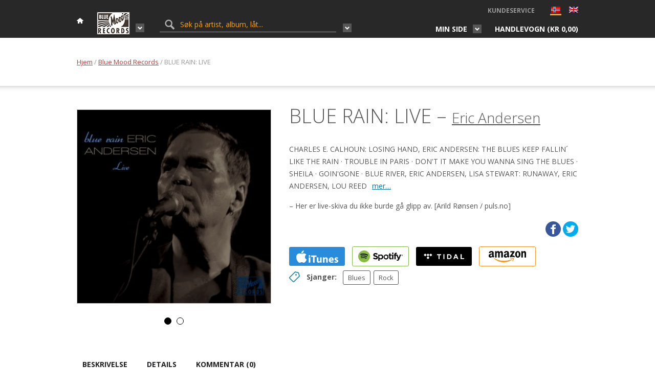

--- FILE ---
content_type: text/html; charset=UTF-8
request_url: https://grappa.no/no/albums/blue-mood-records/blue-rain-live/
body_size: 17037
content:
<!DOCTYPE html>
<html lang="nb-NO">
	<head>
		<title>BLUE RAIN: LIVE - Grappa.no</title>
		<meta http-equiv="content-type" content="text/html;charset=UTF-8" />
		<meta name="viewport" content="width=device-width, initial-scale=1, maximum-scale=1"/>
		<!--[if lte IE 8]>
		<script src="http://html5shiv.googlecode.com/svn/trunk/html5.js"></script>
		<![endif]-->
		<!--[if lt IE 8]>
			<script src="http://ie7-js.googlecode.com/svn/version/2.1(beta4)/IE8.js"></script>
		<![endif]-->
		<link rel="shortcut icon" href="https://grappa.no/wp-content/themes/grappa/favicon.ico" type="image/x-icon" />

        <!-- wp_header -->
        <meta name='robots' content='index, follow, max-image-preview:large, max-snippet:-1, max-video-preview:-1' />
	<style>img:is([sizes="auto" i], [sizes^="auto," i]) { contain-intrinsic-size: 3000px 1500px }</style>
	
            <script data-no-defer="1" data-ezscrex="false" data-cfasync="false" data-pagespeed-no-defer data-cookieconsent="ignore">
                var ctPublicFunctions = {"_ajax_nonce":"5e9591156d","_rest_nonce":"82494d4278","_ajax_url":"\/wp-admin\/admin-ajax.php","_rest_url":"https:\/\/grappa.no\/no\/wp-json\/","data__cookies_type":"native","data__ajax_type":"rest","data__bot_detector_enabled":"0","data__frontend_data_log_enabled":1,"cookiePrefix":"","wprocket_detected":false,"host_url":"grappa.no","text__ee_click_to_select":"Klikk for \u00e5 velge alle dataene","text__ee_original_email":"Den fullstendige er","text__ee_got_it":"Skj\u00f8nner","text__ee_blocked":"Blokkert","text__ee_cannot_connect":"Kan ikke koble til","text__ee_cannot_decode":"Kan ikke dekode e-post. Ukjent \u00e5rsak","text__ee_email_decoder":"CleanTalk e-postdekoder","text__ee_wait_for_decoding":"Magien er p\u00e5 vei!","text__ee_decoding_process":"Vennligst vent noen sekunder mens vi dekoder kontaktdataene."}
            </script>
        
            <script data-no-defer="1" data-ezscrex="false" data-cfasync="false" data-pagespeed-no-defer data-cookieconsent="ignore">
                var ctPublic = {"_ajax_nonce":"5e9591156d","settings__forms__check_internal":"0","settings__forms__check_external":"0","settings__forms__force_protection":0,"settings__forms__search_test":"1","settings__data__bot_detector_enabled":"0","settings__sfw__anti_crawler":0,"blog_home":"https:\/\/grappa.no\/no\/","pixel__setting":"0","pixel__enabled":false,"pixel__url":null,"data__email_check_before_post":"1","data__email_check_exist_post":1,"data__cookies_type":"native","data__key_is_ok":true,"data__visible_fields_required":true,"wl_brandname":"Anti-Spam by CleanTalk","wl_brandname_short":"CleanTalk","ct_checkjs_key":1035022338,"emailEncoderPassKey":"65c4910d88716dff81a014f18461f83a","bot_detector_forms_excluded":"W10=","advancedCacheExists":false,"varnishCacheExists":false,"wc_ajax_add_to_cart":true,"theRealPerson":{"phrases":{"trpHeading":"Ekte person-merket!","trpContent1":"Kommentatoren opptrer som en ekte person og er bekreftet som ikke en robot.","trpContent2":"Best\u00e5tt alle tester mot spam-roboter. Anti-Spam av CleanTalk.","trpContentLearnMore":"L\u00e6r mer"},"trpContentLink":"https:\/\/cleantalk.org\/the-real-person?utm_id=&amp;utm_term=&amp;utm_source=admin_side&amp;utm_medium=trp_badge&amp;utm_content=trp_badge_link_click&amp;utm_campaign=apbct_links","imgPersonUrl":"https:\/\/grappa.no\/wp-content\/plugins\/cleantalk-spam-protect\/css\/images\/real_user.svg","imgShieldUrl":"https:\/\/grappa.no\/wp-content\/plugins\/cleantalk-spam-protect\/css\/images\/shield.svg"}}
            </script>
        
	<!-- This site is optimized with the Yoast SEO plugin v26.2 - https://yoast.com/wordpress/plugins/seo/ -->
	<link rel="canonical" href="https://grappa.no/no/albums/blue-mood-records/blue-rain-live/" />
	<meta property="og:locale" content="nb_NO" />
	<meta property="og:type" content="article" />
	<meta property="og:title" content="BLUE RAIN: LIVE - Grappa.no" />
	<meta property="og:description" content="– Her er live-skiva du ikke burde gå glipp av. [Arild Rønsen / puls.no]" />
	<meta property="og:url" content="https://grappa.no/no/albums/blue-mood-records/blue-rain-live/" />
	<meta property="og:site_name" content="Grappa.no" />
	<meta property="article:modified_time" content="2018-01-23T09:32:35+00:00" />
	<meta property="og:image" content="https://grappa.no/wp-content/uploads/2016/02/BMCD6503.jpg" />
	<meta property="og:image:width" content="1429" />
	<meta property="og:image:height" content="1417" />
	<meta property="og:image:type" content="image/jpeg" />
	<meta name="twitter:card" content="summary_large_image" />
	<meta name="twitter:label1" content="Ansl. lesetid" />
	<meta name="twitter:data1" content="3 minutter" />
	<script type="application/ld+json" class="yoast-schema-graph">{"@context":"https://schema.org","@graph":[{"@type":"WebPage","@id":"https://grappa.no/no/albums/blue-mood-records/blue-rain-live/","url":"https://grappa.no/no/albums/blue-mood-records/blue-rain-live/","name":"BLUE RAIN: LIVE - Grappa.no","isPartOf":{"@id":"https://grappa.no/no/#website"},"primaryImageOfPage":{"@id":"https://grappa.no/no/albums/blue-mood-records/blue-rain-live/#primaryimage"},"image":{"@id":"https://grappa.no/albums/blue-mood-records/blue-rain-live/#primaryimage"},"thumbnailUrl":"https://grappa.no/wp-content/uploads/2016/02/BMCD6503.jpg","datePublished":"2007-02-04T23:00:00+00:00","dateModified":"2018-01-23T09:32:35+00:00","breadcrumb":{"@id":"https://grappa.no/no/albums/blue-mood-records/blue-rain-live/#breadcrumb"},"inLanguage":"nb-NO","potentialAction":[{"@type":"ReadAction","target":[["https://grappa.no/no/albums/blue-mood-records/blue-rain-live/"]]}]},{"@type":"ImageObject","inLanguage":"nb-NO","@id":"https://grappa.no/no/albums/blue-mood-records/blue-rain-live/#primaryimage","url":"https://grappa.no/wp-content/uploads/2016/02/BMCD6503.jpg","contentUrl":"https://grappa.no/wp-content/uploads/2016/02/BMCD6503.jpg","width":1429,"height":1417},{"@type":"BreadcrumbList","@id":"https://grappa.no/no/albums/blue-mood-records/blue-rain-live/#breadcrumb","itemListElement":[{"@type":"ListItem","position":1,"name":"Hjem","item":"https://grappa.no/no/"},{"@type":"ListItem","position":2,"name":"Shop","item":"https://grappa.no/no/shop/"},{"@type":"ListItem","position":3,"name":"BLUE RAIN: LIVE"}]},{"@type":"WebSite","@id":"https://grappa.no/no/#website","url":"https://grappa.no/no/","name":"Grappa.no","description":"Grappa Musikkforlag webshop","potentialAction":[{"@type":"SearchAction","target":{"@type":"EntryPoint","urlTemplate":"https://grappa.no/no/?s={search_term_string}"},"query-input":{"@type":"PropertyValueSpecification","valueRequired":true,"valueName":"search_term_string"}}],"inLanguage":"nb-NO"}]}</script>
	<!-- / Yoast SEO plugin. -->


<link rel='dns-prefetch' href='//fonts.googleapis.com' />
<link rel='dns-prefetch' href='//maxcdn.bootstrapcdn.com' />
<link rel="alternate" type="application/rss+xml" title="Grappa.no &raquo; strøm" href="https://grappa.no/no/feed/" />
<link rel="alternate" type="application/rss+xml" title="Grappa.no &raquo; kommentarstrøm" href="https://grappa.no/no/comments/feed/" />
<link rel="alternate" type="application/rss+xml" title="Grappa.no &raquo; BLUE RAIN: LIVE kommentarstrøm" href="https://grappa.no/no/albums/blue-mood-records/blue-rain-live/feed/" />
<link rel='stylesheet' id='layerslider-css' href='https://grappa.no/wp-content/plugins/LayerSlider/assets/static/layerslider/css/layerslider.css?ver=7.2.3' type='text/css' media='all' />
<link rel='stylesheet' id='ls-google-fonts-css' href='https://fonts.googleapis.com/css?family=Lato:100,100i,200,200i,300,300i,400,400i,500,500i,600,600i,700,700i,800,800i,900,900i%7COpen+Sans:100,100i,200,200i,300,300i,400,400i,500,500i,600,600i,700,700i,800,800i,900,900i%7CIndie+Flower:100,100i,200,200i,300,300i,400,400i,500,500i,600,600i,700,700i,800,800i,900,900i%7COswald:100,100i,200,200i,300,300i,400,400i,500,500i,600,600i,700,700i,800,800i,900,900i' type='text/css' media='all' />
<link rel='stylesheet' id='wp-block-library-css' href='https://grappa.no/wp-includes/css/dist/block-library/style.min.css?ver=6.8.3' type='text/css' media='all' />
<style id='classic-theme-styles-inline-css' type='text/css'>
/*! This file is auto-generated */
.wp-block-button__link{color:#fff;background-color:#32373c;border-radius:9999px;box-shadow:none;text-decoration:none;padding:calc(.667em + 2px) calc(1.333em + 2px);font-size:1.125em}.wp-block-file__button{background:#32373c;color:#fff;text-decoration:none}
</style>
<style id='global-styles-inline-css' type='text/css'>
:root{--wp--preset--aspect-ratio--square: 1;--wp--preset--aspect-ratio--4-3: 4/3;--wp--preset--aspect-ratio--3-4: 3/4;--wp--preset--aspect-ratio--3-2: 3/2;--wp--preset--aspect-ratio--2-3: 2/3;--wp--preset--aspect-ratio--16-9: 16/9;--wp--preset--aspect-ratio--9-16: 9/16;--wp--preset--color--black: #000000;--wp--preset--color--cyan-bluish-gray: #abb8c3;--wp--preset--color--white: #ffffff;--wp--preset--color--pale-pink: #f78da7;--wp--preset--color--vivid-red: #cf2e2e;--wp--preset--color--luminous-vivid-orange: #ff6900;--wp--preset--color--luminous-vivid-amber: #fcb900;--wp--preset--color--light-green-cyan: #7bdcb5;--wp--preset--color--vivid-green-cyan: #00d084;--wp--preset--color--pale-cyan-blue: #8ed1fc;--wp--preset--color--vivid-cyan-blue: #0693e3;--wp--preset--color--vivid-purple: #9b51e0;--wp--preset--gradient--vivid-cyan-blue-to-vivid-purple: linear-gradient(135deg,rgba(6,147,227,1) 0%,rgb(155,81,224) 100%);--wp--preset--gradient--light-green-cyan-to-vivid-green-cyan: linear-gradient(135deg,rgb(122,220,180) 0%,rgb(0,208,130) 100%);--wp--preset--gradient--luminous-vivid-amber-to-luminous-vivid-orange: linear-gradient(135deg,rgba(252,185,0,1) 0%,rgba(255,105,0,1) 100%);--wp--preset--gradient--luminous-vivid-orange-to-vivid-red: linear-gradient(135deg,rgba(255,105,0,1) 0%,rgb(207,46,46) 100%);--wp--preset--gradient--very-light-gray-to-cyan-bluish-gray: linear-gradient(135deg,rgb(238,238,238) 0%,rgb(169,184,195) 100%);--wp--preset--gradient--cool-to-warm-spectrum: linear-gradient(135deg,rgb(74,234,220) 0%,rgb(151,120,209) 20%,rgb(207,42,186) 40%,rgb(238,44,130) 60%,rgb(251,105,98) 80%,rgb(254,248,76) 100%);--wp--preset--gradient--blush-light-purple: linear-gradient(135deg,rgb(255,206,236) 0%,rgb(152,150,240) 100%);--wp--preset--gradient--blush-bordeaux: linear-gradient(135deg,rgb(254,205,165) 0%,rgb(254,45,45) 50%,rgb(107,0,62) 100%);--wp--preset--gradient--luminous-dusk: linear-gradient(135deg,rgb(255,203,112) 0%,rgb(199,81,192) 50%,rgb(65,88,208) 100%);--wp--preset--gradient--pale-ocean: linear-gradient(135deg,rgb(255,245,203) 0%,rgb(182,227,212) 50%,rgb(51,167,181) 100%);--wp--preset--gradient--electric-grass: linear-gradient(135deg,rgb(202,248,128) 0%,rgb(113,206,126) 100%);--wp--preset--gradient--midnight: linear-gradient(135deg,rgb(2,3,129) 0%,rgb(40,116,252) 100%);--wp--preset--font-size--small: 13px;--wp--preset--font-size--medium: 20px;--wp--preset--font-size--large: 36px;--wp--preset--font-size--x-large: 42px;--wp--preset--spacing--20: 0.44rem;--wp--preset--spacing--30: 0.67rem;--wp--preset--spacing--40: 1rem;--wp--preset--spacing--50: 1.5rem;--wp--preset--spacing--60: 2.25rem;--wp--preset--spacing--70: 3.38rem;--wp--preset--spacing--80: 5.06rem;--wp--preset--shadow--natural: 6px 6px 9px rgba(0, 0, 0, 0.2);--wp--preset--shadow--deep: 12px 12px 50px rgba(0, 0, 0, 0.4);--wp--preset--shadow--sharp: 6px 6px 0px rgba(0, 0, 0, 0.2);--wp--preset--shadow--outlined: 6px 6px 0px -3px rgba(255, 255, 255, 1), 6px 6px rgba(0, 0, 0, 1);--wp--preset--shadow--crisp: 6px 6px 0px rgba(0, 0, 0, 1);}:where(.is-layout-flex){gap: 0.5em;}:where(.is-layout-grid){gap: 0.5em;}body .is-layout-flex{display: flex;}.is-layout-flex{flex-wrap: wrap;align-items: center;}.is-layout-flex > :is(*, div){margin: 0;}body .is-layout-grid{display: grid;}.is-layout-grid > :is(*, div){margin: 0;}:where(.wp-block-columns.is-layout-flex){gap: 2em;}:where(.wp-block-columns.is-layout-grid){gap: 2em;}:where(.wp-block-post-template.is-layout-flex){gap: 1.25em;}:where(.wp-block-post-template.is-layout-grid){gap: 1.25em;}.has-black-color{color: var(--wp--preset--color--black) !important;}.has-cyan-bluish-gray-color{color: var(--wp--preset--color--cyan-bluish-gray) !important;}.has-white-color{color: var(--wp--preset--color--white) !important;}.has-pale-pink-color{color: var(--wp--preset--color--pale-pink) !important;}.has-vivid-red-color{color: var(--wp--preset--color--vivid-red) !important;}.has-luminous-vivid-orange-color{color: var(--wp--preset--color--luminous-vivid-orange) !important;}.has-luminous-vivid-amber-color{color: var(--wp--preset--color--luminous-vivid-amber) !important;}.has-light-green-cyan-color{color: var(--wp--preset--color--light-green-cyan) !important;}.has-vivid-green-cyan-color{color: var(--wp--preset--color--vivid-green-cyan) !important;}.has-pale-cyan-blue-color{color: var(--wp--preset--color--pale-cyan-blue) !important;}.has-vivid-cyan-blue-color{color: var(--wp--preset--color--vivid-cyan-blue) !important;}.has-vivid-purple-color{color: var(--wp--preset--color--vivid-purple) !important;}.has-black-background-color{background-color: var(--wp--preset--color--black) !important;}.has-cyan-bluish-gray-background-color{background-color: var(--wp--preset--color--cyan-bluish-gray) !important;}.has-white-background-color{background-color: var(--wp--preset--color--white) !important;}.has-pale-pink-background-color{background-color: var(--wp--preset--color--pale-pink) !important;}.has-vivid-red-background-color{background-color: var(--wp--preset--color--vivid-red) !important;}.has-luminous-vivid-orange-background-color{background-color: var(--wp--preset--color--luminous-vivid-orange) !important;}.has-luminous-vivid-amber-background-color{background-color: var(--wp--preset--color--luminous-vivid-amber) !important;}.has-light-green-cyan-background-color{background-color: var(--wp--preset--color--light-green-cyan) !important;}.has-vivid-green-cyan-background-color{background-color: var(--wp--preset--color--vivid-green-cyan) !important;}.has-pale-cyan-blue-background-color{background-color: var(--wp--preset--color--pale-cyan-blue) !important;}.has-vivid-cyan-blue-background-color{background-color: var(--wp--preset--color--vivid-cyan-blue) !important;}.has-vivid-purple-background-color{background-color: var(--wp--preset--color--vivid-purple) !important;}.has-black-border-color{border-color: var(--wp--preset--color--black) !important;}.has-cyan-bluish-gray-border-color{border-color: var(--wp--preset--color--cyan-bluish-gray) !important;}.has-white-border-color{border-color: var(--wp--preset--color--white) !important;}.has-pale-pink-border-color{border-color: var(--wp--preset--color--pale-pink) !important;}.has-vivid-red-border-color{border-color: var(--wp--preset--color--vivid-red) !important;}.has-luminous-vivid-orange-border-color{border-color: var(--wp--preset--color--luminous-vivid-orange) !important;}.has-luminous-vivid-amber-border-color{border-color: var(--wp--preset--color--luminous-vivid-amber) !important;}.has-light-green-cyan-border-color{border-color: var(--wp--preset--color--light-green-cyan) !important;}.has-vivid-green-cyan-border-color{border-color: var(--wp--preset--color--vivid-green-cyan) !important;}.has-pale-cyan-blue-border-color{border-color: var(--wp--preset--color--pale-cyan-blue) !important;}.has-vivid-cyan-blue-border-color{border-color: var(--wp--preset--color--vivid-cyan-blue) !important;}.has-vivid-purple-border-color{border-color: var(--wp--preset--color--vivid-purple) !important;}.has-vivid-cyan-blue-to-vivid-purple-gradient-background{background: var(--wp--preset--gradient--vivid-cyan-blue-to-vivid-purple) !important;}.has-light-green-cyan-to-vivid-green-cyan-gradient-background{background: var(--wp--preset--gradient--light-green-cyan-to-vivid-green-cyan) !important;}.has-luminous-vivid-amber-to-luminous-vivid-orange-gradient-background{background: var(--wp--preset--gradient--luminous-vivid-amber-to-luminous-vivid-orange) !important;}.has-luminous-vivid-orange-to-vivid-red-gradient-background{background: var(--wp--preset--gradient--luminous-vivid-orange-to-vivid-red) !important;}.has-very-light-gray-to-cyan-bluish-gray-gradient-background{background: var(--wp--preset--gradient--very-light-gray-to-cyan-bluish-gray) !important;}.has-cool-to-warm-spectrum-gradient-background{background: var(--wp--preset--gradient--cool-to-warm-spectrum) !important;}.has-blush-light-purple-gradient-background{background: var(--wp--preset--gradient--blush-light-purple) !important;}.has-blush-bordeaux-gradient-background{background: var(--wp--preset--gradient--blush-bordeaux) !important;}.has-luminous-dusk-gradient-background{background: var(--wp--preset--gradient--luminous-dusk) !important;}.has-pale-ocean-gradient-background{background: var(--wp--preset--gradient--pale-ocean) !important;}.has-electric-grass-gradient-background{background: var(--wp--preset--gradient--electric-grass) !important;}.has-midnight-gradient-background{background: var(--wp--preset--gradient--midnight) !important;}.has-small-font-size{font-size: var(--wp--preset--font-size--small) !important;}.has-medium-font-size{font-size: var(--wp--preset--font-size--medium) !important;}.has-large-font-size{font-size: var(--wp--preset--font-size--large) !important;}.has-x-large-font-size{font-size: var(--wp--preset--font-size--x-large) !important;}
:where(.wp-block-post-template.is-layout-flex){gap: 1.25em;}:where(.wp-block-post-template.is-layout-grid){gap: 1.25em;}
:where(.wp-block-columns.is-layout-flex){gap: 2em;}:where(.wp-block-columns.is-layout-grid){gap: 2em;}
:root :where(.wp-block-pullquote){font-size: 1.5em;line-height: 1.6;}
</style>
<link rel='stylesheet' id='cleantalk-public-css-css' href='https://grappa.no/wp-content/plugins/cleantalk-spam-protect/css/cleantalk-public.min.css?ver=6.67_1761887665' type='text/css' media='all' />
<link rel='stylesheet' id='cleantalk-email-decoder-css-css' href='https://grappa.no/wp-content/plugins/cleantalk-spam-protect/css/cleantalk-email-decoder.min.css?ver=6.67_1761887665' type='text/css' media='all' />
<link rel='stylesheet' id='cleantalk-trp-css-css' href='https://grappa.no/wp-content/plugins/cleantalk-spam-protect/css/cleantalk-trp.min.css?ver=6.67_1761887665' type='text/css' media='all' />
<link rel='stylesheet' id='woocommerce-layout-css' href='https://grappa.no/wp-content/plugins/woocommerce/assets/css/woocommerce-layout.css?ver=9.8.6' type='text/css' media='all' />
<link rel='stylesheet' id='woocommerce-smallscreen-css' href='https://grappa.no/wp-content/plugins/woocommerce/assets/css/woocommerce-smallscreen.css?ver=9.8.6' type='text/css' media='only screen and (max-width: 768px)' />
<link rel='stylesheet' id='woocommerce-general-css' href='https://grappa.no/wp-content/plugins/woocommerce/assets/css/woocommerce.css?ver=9.8.6' type='text/css' media='all' />
<style id='woocommerce-inline-inline-css' type='text/css'>
.woocommerce form .form-row .required { visibility: visible; }
</style>
<link rel='stylesheet' id='yith_wcpb_bundle_frontend_style-css' href='https://grappa.no/wp-content/plugins/briar-woocommerce-product-bundles/assets/css/frontend.css?ver=6.8.3' type='text/css' media='all' />
<link rel='stylesheet' id='brands-styles-css' href='https://grappa.no/wp-content/plugins/woocommerce/assets/css/brands.css?ver=9.8.6' type='text/css' media='all' />
<link rel='stylesheet' id='google-fonts-css' href='//fonts.googleapis.com/css?family=Open+Sans%3A400italic%2C400%2C300%2C700&#038;subset=latin%2Clatin-ext&#038;ver=6.8.3' type='text/css' media='all' />
<link rel='stylesheet' id='bxslider-styles-css' href='https://grappa.no/wp-content/themes/grappa/css/bxslider.css?ver=4.2.1' type='text/css' media='screen' />
<link rel='stylesheet' id='lg-styles-css' href='https://grappa.no/wp-content/themes/grappa/js/lg/css/lightgallery.min.css?ver=1.2.14' type='text/css' media='screen' />
<link rel='stylesheet' id='font-awesome-css' href='//maxcdn.bootstrapcdn.com/font-awesome/4.3.0/css/font-awesome.min.css?ver=6.8.3' type='text/css' media='all' />
<link rel='stylesheet' id='jquery-ui-styles-css' href='https://grappa.no/wp-content/themes/grappa/css/jquery-ui.min.css?ver=1.0.0' type='text/css' media='screen' />
<link rel='stylesheet' id='parent-theme-style-css' href='https://grappa.no/wp-content/themes/grappa/style.css?ver=1.0.0' type='text/css' media='all' />
<link rel='stylesheet' id='adaptive-css' href='https://grappa.no/wp-content/themes/grappa/css/adaptive.css?ver=1.0.0' type='text/css' media='screen' />
<link rel='stylesheet' id='uni-wc-wishlist-styles-css' href='https://grappa.no/wp-content/plugins/uni-woo-wishlist/assets/css/uni-wc-wishlist-styles.css?ver=1.1.1' type='text/css' media='all' />
<link rel='stylesheet' id='vipps-gw-css' href='https://grappa.no/wp-content/plugins/woo-vipps/payment/css/vipps.css?ver=1761888018' type='text/css' media='all' />
<script type="text/javascript" src="https://grappa.no/wp-includes/js/jquery/jquery.min.js?ver=3.7.1" id="jquery-core-js"></script>
<script type="text/javascript" src="https://grappa.no/wp-includes/js/jquery/jquery-migrate.min.js?ver=3.4.1" id="jquery-migrate-js"></script>
<script type="text/javascript" id="layerslider-utils-js-extra">
/* <![CDATA[ */
var LS_Meta = {"v":"7.2.3","fixGSAP":"1"};
/* ]]> */
</script>
<script type="text/javascript" src="https://grappa.no/wp-content/plugins/LayerSlider/assets/static/layerslider/js/layerslider.utils.js?ver=7.2.3" id="layerslider-utils-js"></script>
<script type="text/javascript" src="https://grappa.no/wp-content/plugins/LayerSlider/assets/static/layerslider/js/layerslider.kreaturamedia.jquery.js?ver=7.2.3" id="layerslider-js"></script>
<script type="text/javascript" src="https://grappa.no/wp-content/plugins/LayerSlider/assets/static/layerslider/js/layerslider.transitions.js?ver=7.2.3" id="layerslider-transitions-js"></script>
<script type="text/javascript" src="https://grappa.no/wp-content/plugins/cleantalk-spam-protect/js/apbct-public-bundle_gathering.min.js?ver=6.67_1761887665" id="apbct-public-bundle_gathering.min-js-js"></script>
<script type="text/javascript" src="https://grappa.no/wp-content/plugins/woocommerce/assets/js/jquery-blockui/jquery.blockUI.min.js?ver=2.7.0-wc.9.8.6" id="jquery-blockui-js" data-wp-strategy="defer"></script>
<script type="text/javascript" id="wc-add-to-cart-js-extra">
/* <![CDATA[ */
var wc_add_to_cart_params = {"ajax_url":"\/wp-admin\/admin-ajax.php","wc_ajax_url":"\/no\/?wc-ajax=%%endpoint%%","i18n_view_cart":"Vis handlekurv","cart_url":"https:\/\/grappa.no\/no\/cart\/","is_cart":"","cart_redirect_after_add":"no"};
/* ]]> */
</script>
<script type="text/javascript" src="https://grappa.no/wp-content/plugins/uni-woo-wishlist/assets/js/uni-add-to-cart.js?ver=9.8.6" id="wc-add-to-cart-js" defer="defer" data-wp-strategy="defer"></script>
<script type="text/javascript" id="wc-single-product-js-extra">
/* <![CDATA[ */
var wc_single_product_params = {"i18n_required_rating_text":"Vennligst velg en vurdering","i18n_rating_options":["1 av 5 stjerner","2 av 5 stjerner","3 av 5 stjerner","4 av 5 stjerner","5 av 5 stjerner"],"i18n_product_gallery_trigger_text":"Se bildegalleri i fullskjerm","review_rating_required":"no","flexslider":{"rtl":false,"animation":"slide","smoothHeight":true,"directionNav":false,"controlNav":"thumbnails","slideshow":false,"animationSpeed":500,"animationLoop":false,"allowOneSlide":false},"zoom_enabled":"","zoom_options":[],"photoswipe_enabled":"","photoswipe_options":{"shareEl":false,"closeOnScroll":false,"history":false,"hideAnimationDuration":0,"showAnimationDuration":0},"flexslider_enabled":""};
/* ]]> */
</script>
<script type="text/javascript" src="https://grappa.no/wp-content/plugins/woocommerce/assets/js/frontend/single-product.min.js?ver=9.8.6" id="wc-single-product-js" defer="defer" data-wp-strategy="defer"></script>
<script type="text/javascript" src="https://grappa.no/wp-content/plugins/woocommerce/assets/js/js-cookie/js.cookie.min.js?ver=2.1.4-wc.9.8.6" id="js-cookie-js" defer="defer" data-wp-strategy="defer"></script>
<script type="text/javascript" id="woocommerce-js-extra">
/* <![CDATA[ */
var woocommerce_params = {"ajax_url":"\/wp-admin\/admin-ajax.php","wc_ajax_url":"\/no\/?wc-ajax=%%endpoint%%","i18n_password_show":"Vis passord","i18n_password_hide":"Skjul passord"};
/* ]]> */
</script>
<script type="text/javascript" src="https://grappa.no/wp-content/plugins/woocommerce/assets/js/frontend/woocommerce.min.js?ver=9.8.6" id="woocommerce-js" defer="defer" data-wp-strategy="defer"></script>
<script type="text/javascript" src="https://grappa.no/wp-content/themes/grappa/js/jquery.bxslider.min.js?ver=4.2.1" id="jquery-bxslider-js"></script>
<script type="text/javascript" src="https://grappa.no/wp-content/themes/grappa/js/lg/js/lightgallery.min.js?ver=1.2.14" id="jquery-lg-js"></script>
<script type="text/javascript" src="https://grappa.no/wp-content/themes/grappa/js/jquery.dotdotdot.min.js?ver=1.6.7" id="jquery.dotdotdot-js"></script>
<script type="text/javascript" src="https://grappa.no/wp-content/themes/grappa/js/parsley/i18n/en.js?ver=2.0.7" id="parsley-localization-js"></script>
<script type="text/javascript" src="https://grappa.no/wp-content/themes/grappa/js/parsley.min.js?ver=2.0.7" id="jquery-parsley-js"></script>
<script type="text/javascript" src="https://grappa.no/wp-content/themes/grappa/js/parsley.add.js?ver=2.0.7" id="jquery-parsley-add-js"></script>
<script type="text/javascript" src="https://grappa.no/wp-content/themes/grappa/js/jquery-ias.min.js?ver=2.2.1" id="jquery-ias-js"></script>
<script type="text/javascript" src="https://grappa.no/wp-content/plugins/uni-woo-wishlist/assets/js/jquery.jeditable.mini.js?ver=1.7.3" id="jquery-jeditable-js"></script>
<script type="text/javascript" id="uni-wc-wishlist-js-extra">
/* <![CDATA[ */
var uniwcwishlist = {"site_url":"https:\/\/grappa.no\/no","ajax_url":"https:\/\/grappa.no\/wp-admin\/admin-ajax.php","loader":"https:\/\/grappa.no\/wp-content\/plugins\/uni-woo-wishlist\/assets\/images\/preloader.gif","bridal_enabled":""};
/* ]]> */
</script>
<script type="text/javascript" src="https://grappa.no/wp-content/plugins/uni-woo-wishlist/assets/js/uni-wc-wishlist.js?ver=1.1.1" id="uni-wc-wishlist-js"></script>
<script type="text/javascript" id="vb_reg_script-js-extra">
/* <![CDATA[ */
var vb_reg_vars = {"vb_ajax_url":"https:\/\/grappa.no\/wp-admin\/admin-ajax.php"};
/* ]]> */
</script>
<script type="text/javascript" src="https://grappa.no/wp-content/themes/grappa/js/ajax-registration.js" id="vb_reg_script-js"></script>
<meta name="generator" content="Powered by LayerSlider 7.2.3 - Multi-Purpose, Responsive, Parallax, Mobile-Friendly Slider Plugin for WordPress." />
<!-- LayerSlider updates and docs at: https://layerslider.com -->
<link rel="https://api.w.org/" href="https://grappa.no/no/wp-json/" /><link rel="alternate" title="JSON" type="application/json" href="https://grappa.no/no/wp-json/wp/v2/product/567" /><link rel="EditURI" type="application/rsd+xml" title="RSD" href="https://grappa.no/xmlrpc.php?rsd" />
<meta name="generator" content="WordPress 6.8.3" />
<meta name="generator" content="WooCommerce 9.8.6" />
<link rel='shortlink' href='https://grappa.no/no/?p=567' />
<link rel="alternate" title="oEmbed (JSON)" type="application/json+oembed" href="https://grappa.no/no/wp-json/oembed/1.0/embed?url=https%3A%2F%2Fgrappa.no%2Fno%2Falbums%2Fblue-mood-records%2Fblue-rain-live%2F" />
<link rel="alternate" title="oEmbed (XML)" type="text/xml+oembed" href="https://grappa.no/no/wp-json/oembed/1.0/embed?url=https%3A%2F%2Fgrappa.no%2Fno%2Falbums%2Fblue-mood-records%2Fblue-rain-live%2F&#038;format=xml" />
<script type="text/javascript">
(function(url){
	if(/(?:Chrome\/26\.0\.1410\.63 Safari\/537\.31|WordfenceTestMonBot)/.test(navigator.userAgent)){ return; }
	var addEvent = function(evt, handler) {
		if (window.addEventListener) {
			document.addEventListener(evt, handler, false);
		} else if (window.attachEvent) {
			document.attachEvent('on' + evt, handler);
		}
	};
	var removeEvent = function(evt, handler) {
		if (window.removeEventListener) {
			document.removeEventListener(evt, handler, false);
		} else if (window.detachEvent) {
			document.detachEvent('on' + evt, handler);
		}
	};
	var evts = 'contextmenu dblclick drag dragend dragenter dragleave dragover dragstart drop keydown keypress keyup mousedown mousemove mouseout mouseover mouseup mousewheel scroll'.split(' ');
	var logHuman = function() {
		if (window.wfLogHumanRan) { return; }
		window.wfLogHumanRan = true;
		var wfscr = document.createElement('script');
		wfscr.type = 'text/javascript';
		wfscr.async = true;
		wfscr.src = url + '&r=' + Math.random();
		(document.getElementsByTagName('head')[0]||document.getElementsByTagName('body')[0]).appendChild(wfscr);
		for (var i = 0; i < evts.length; i++) {
			removeEvent(evts[i], logHuman);
		}
	};
	for (var i = 0; i < evts.length; i++) {
		addEvent(evts[i], logHuman);
	}
})('//grappa.no/no/?wordfence_lh=1&hid=94463492B538BE6C8158123FAC445D1F');
</script><style>
.qtranxs_flag_no {background-image: url(https://grappa.no/wp-content/plugins/qtranslate-xt/flags/no.png); background-repeat: no-repeat;}
.qtranxs_flag_en {background-image: url(https://grappa.no/wp-content/plugins/qtranslate-xt/flags/gb.png); background-repeat: no-repeat;}
</style>
<link hreflang="no" href="https://grappa.no/no/albums/blue-mood-records/blue-rain-live/" rel="alternate" />
<link hreflang="en" href="https://grappa.no/en/albums/blue-mood-records/blue-rain-live/" rel="alternate" />
<link hreflang="x-default" href="https://grappa.no/no/albums/blue-mood-records/blue-rain-live/" rel="alternate" />
<meta name="generator" content="qTranslate-XT 3.14.0" />
    <meta property="og:title" content="BLUE RAIN: LIVE" />

      <meta property="og:description" content="– Her er live-skiva du ikke burde gå glipp av. [Arild Rønsen / puls.no]" />
      <meta property="og:url" content="https://grappa.no/no/albums/blue-mood-records/blue-rain-live/" />
      <meta property="og:image" content="https://grappa.no/wp-content/uploads/2016/02/BMCD6503.jpg" />

      <meta name="title" content="BLUE RAIN: LIVE" />
      <meta name="description" content="– Her er live-skiva du ikke burde gå glipp av. [Arild Rønsen / puls.no]" />
      <link rel="image_src" href="https://grappa.no/wp-content/uploads/2016/02/BMCD6503.jpg" />
  	<noscript><style>.woocommerce-product-gallery{ opacity: 1 !important; }</style></noscript>
	<style> a[href=""] { -webkit-touch-callout: none;  } </style>

	</head>
<body class="wp-singular product-template-default single single-product postid-567 wp-theme-grappa theme-grappa woocommerce woocommerce-page woocommerce-no-js">
	<header id="header">
		<div class="topPanel">
			<div class="wrapper clear">

                
                    <a href="https://grappa.no/no" class="icon-home"></a>


                <div class="thm-custom-dropdown logo-label">

                   <span>     <a href="https://grappa.no/no/label/blue-mood-records/" class="">
            <img src="https://grappa.no/wp-content/uploads/2015/07/blueMood.png" alt="Blue Mood Records">
            </a>

<i></i></span>
                    <div class="custom-dropdown-popup labelPop">
                        <div class="labelsSet">
                            
                           <a href="https://grappa.no/no/label/barne/" class="labelLogo">
            <img src="https://grappa.no/wp-content/uploads/2015/07/barneSelskapet1.png" alt="BarneSelskapet">
            </a>



                         
                           <a href="https://grappa.no/no/label/curling-legs/" class="labelLogo">
            <img src="https://grappa.no/wp-content/uploads/2015/07/CL-thumb.jpg" alt="Curling Legs">
            </a>



                         
                           <a href="https://grappa.no/no/label/grappa/" class="labelLogo">
            <img src="https://grappa.no/wp-content/uploads/2015/07/grappa1.png" alt="Grappa">
            </a>



                         
                           <a href="https://grappa.no/no/label/heilo/" class="labelLogo">
            <img src="https://grappa.no/wp-content/uploads/2015/07/heilo1.png" alt="Heilo">
            </a>



                         
                           <a href="https://grappa.no/no/label/hubro/" class="labelLogo">
            <img src="https://grappa.no/wp-content/uploads/2015/07/Hubro2.jpg" alt="Hubro">
            </a>



                         
                           <a href="https://grappa.no/no/label/simax-classics/" class="labelLogo">
            <img src="https://grappa.no/wp-content/uploads/2015/07/simax.png" alt="Simax Classics">
            </a>



                                                     </div>


                        </div>
                    </div>


                
                <div class="searchFormSingleWrap">
                                            <form class="searchFormSingle" role="search" action="https://grappa.no/no" method="get">
                            <input type="text" name="s" value="" placeholder="Søk på artist, album, låt...">
                            <input class="searchSubmitBtnSingle" type="submit" value="">

                            <div class="thm-custom-dropdown search-check">
                               <span> <i></i></span>

                                <div class="custom-dropdown-popup">
                                    <div class="search-check_popup">

                           <div class="check"><input type="checkbox" id="all" name="search[]" value="all" checked="checked"><label for="all">All</label></div>
                               <div class="check"><input type="checkbox" id="artist" name="search[]" value="artist"><label for="artist">Artist</label></div>
                                   <div class="check"><input type="checkbox" id="album" name="search[]" value="album"><label for="album">Album</label></div>
                                       <div class="check"><input type="checkbox" id="song" name="search[]" value="song"><label for="song">Låt</label></div>
                                           <div class="check"><input type="checkbox" id="sku" name="search[]" value="sku"><label for="sku">SKU</label></div>
                                    </div>
                                    </div>
                                </div>


                        </form>

                </div>



<!-- Menu -->
                <div class="top-menu">



                <ul id="menu-primary" class="mainMenu"><li id="menu-item-10935" class="menu-item menu-item-type-custom menu-item-object-custom menu-item-10935"><a href="https://www.grappa.no/contact/#customer_service">KUNDESERVICE</a></li>
<li id="menu-item-25739" class="qtranxs-lang-menu qtranxs-lang-menu-no menu-item menu-item-type-custom menu-item-object-custom current-menu-parent menu-item-25739"><a href="#">Norsk</a></li>
<li id="menu-item-25740" class="qtranxs-lang-menu-item qtranxs-lang-menu-item-no menu-item menu-item-type-custom menu-item-object-custom current-menu-item menu-item-25740"><a href="https://grappa.no/no/albums/blue-mood-records/blue-rain-live/" aria-current="page" title="Norsk"><img class="qtranxs-flag" src="https://grappa.no/wp-content/plugins/qtranslate-xt/flags/no.png" alt="Norsk" /></a></li>
<li id="menu-item-25741" class="qtranxs-lang-menu-item qtranxs-lang-menu-item-en menu-item menu-item-type-custom menu-item-object-custom menu-item-25741"><a href="https://grappa.no/en/albums/blue-mood-records/blue-rain-live/" title="English"><img class="qtranxs-flag" src="https://grappa.no/wp-content/plugins/qtranslate-xt/flags/gb.png" alt="English" /></a></li>
</ul>                </div>




                <!-- end Menu -->

				<div class="pull-right clearfix menu-right">
                                            <div class="thm-custom-dropdown account">
                            <span>Min side <i></i></span>
                            <div class="custom-dropdown-popup">
                                <form id="unitheme_signin_header" action="https://grappa.no/wp-admin/admin-ajax.php" class="signInForm uni_form">
                                    <div class="cabinet">Min side</div>
                                    <a href="https://grappa.no/no/my-account/?action=register" class="registration-link"> Registrering</a>
                                    <input type="hidden" name="action" value="unitheme_signin" />
                                    <input type="hidden" name="uni_auth_nonce" value="3ed4061741" />

                                    <input class="username" type="text" name="uni_input_email" value="" placeholder="E-post" data-parsley-required="true" data-parsley-trigger="change focusout submit" data-parsley-type="email">
                                    <input class="password" type="password" name="uni_input_pass" value="" placeholder="Passord" data-parsley-required="true" data-parsley-trigger="change focusout submit" >
                                    <a href="https://grappa.no/no/my-account/lost-password/" class="forgotPasswordLink">Glemt brukernavn eller passord?</a>
                                    <div class="remember">
                                    <input type="checkbox" id="remember" name="remember" value="forever"><label for="remember">Husk meg</label></div>
                                    <div class="signInFormSubmit clear">
                                        <input class="signInSubmitBtn uni_input_submit" type="button" value="Pålogging">
                                        <a href="#" class="fbSingInLink ms_fb_login"><i></i> Facebook</a>
                                    </div>
                                    <em class="arrowToTop"></em>
                                </form>
                            </div>
                        </div>

                    					<div class="thm-custom-dropdown accountLinks cart-header">
						<a href="https://grappa.no/no/cart/">Handlevogn (<span class="woocommerce-Price-amount amount"><bdi><span class="woocommerce-Price-currencySymbol">&#107;&#114;</span>&nbsp;0,00</bdi></span>) </a>
					</div>

                    					<span class="showMobileMenu">
						<span></span>
						<span></span>
						<span></span>
						<span></span>
					</span>
				</div>
			</div>
		</div>
        <div class="topPanelPlace"></div>


        	</header>

	<section class="container">
		<div class="containerTopPanel">


			<div class="wrapper clear">

				<nav class="woocommerce-breadcrumb" aria-label="Breadcrumb"><a href="https://grappa.no/no">Hjem</a>&nbsp;&#47;&nbsp;<a href="https://grappa.no/no/label/blue-mood-records/">Blue Mood Records</a>&nbsp;&#47;&nbsp;BLUE RAIN: LIVE</nav>
				
			</div>
			<div class="bottomShadow"></div>
		</div>

		
			
<div class="woocommerce-notices-wrapper"></div>
<div id="product-567" class="singleProductPage post-567 product type-product status-publish has-post-thumbnail product_cat-blue-mood-records product_shipping_class-cddvd-shipping uni_artist_tag-charles-e-calhoun uni_artist_tag-eric-andersen uni_artist_tag-eric-malling uni_artist_tag-eskil-aasland uni_artist_tag-fred-neill uni_artist_tag-jens-haugland uni_artist_tag-jimmy-reed uni_artist_tag-lisa-stewart uni_artist_tag-lou-reed uni_artist_tag-morten-omlid uni_artist_tag-vidar-busk uni_main_artist_tag-eric-andersen uni_artist_genre-blues uni_artist_genre-rock first outofstock taxable shipping-taxable product-type-simple">
    <div class="wrapper clear">

        <div class="singleProductDesc summary entry-summary clear">

            <div class="images galleryWrap">

	
	
						<ul>
                							<li data-src="https://grappa.no/wp-content/uploads/2016/02/BMCD6503-1024x1015.jpg"><img src="https://grappa.no/wp-content/uploads/2016/02/BMCD6503-300x300.jpg" alt="BKLA0100771810-AFCD-NO.pdf"></li>
                							<li data-src="https://grappa.no/wp-content/uploads/2016/10/BMCD6503_inlay_web-1024x882.jpg"><img src="https://grappa.no/wp-content/uploads/2016/10/BMCD6503_inlay_web-300x300.jpg" alt="BMCD6503_inlay_web.jpg"></li>
                						</ul>


</div>


            <div class="scell">
                                <h1>BLUE RAIN: LIVE                                            –
                        <small><a href='https://grappa.no/no/artist/eric-andersen/'>Eric Andersen</a></small>
                                        </h1>


                <div class="singleProductDescText" itemprop="description">
                                            <p><span class="teaser">CHARLES E. CALHOUN: LOSING HAND, ERIC ANDERSEN: THE BLUES KEEP FALLIN´ LIKE THE RAIN · TROUBLE IN PARIS · DON'T IT MAKE YOU WANNA SING THE BLUES · SHEILA · GOIN'GONE · BLUE RIVER, ERIC ANDERSEN, LISA STEWART: RUNAWAY, ERIC ANDERSEN, LOU REED<a class="more-short js-more"
                                     href="#extended">mer&hellip;</a></span><span
                                    class="main" id="extended">: YOU CAN'T RELIVE THE PAST, FRED NEILL: OTHER SIDE OF THIS LIFE, JIMMY REED: SHAME, SHAME, SHAME<br><br><strong>Eric Andersen: keyboards, guitar, vocal · Vidar Busk: guitar · Morten Omlid: guitar</strong></span></p>
                        <p>– Her er live-skiva du ikke burde gå glipp av. [Arild Rønsen / puls.no]</p>
                </div>
                <div class="singleProductPrice clear">
                    <div itemprop="offers" itemscope itemtype="http://schema.org/Offer">

	<p class="price"></p>

	<meta itemprop="price" content="" />
	<meta itemprop="priceCurrency" content="NOK" />
	<link itemprop="availability" href="http://schema.org/OutOfStock" />

</div>

                    <div class="shareSingleProduct">
                        <div class="sharingButton">
                                                        <a href="https://www.facebook.com/sharer/sharer.php?u=https%3A%2F%2Fgrappa.no%2Fno%2Falbums%2Fblue-mood-records%2Fblue-rain-live%2F&t=BLUE+RAIN%3A+LIVE"
                               title="Facebook" class="share-facebook"></a>
                            <a href="https://twitter.com/intent/tweet?text=BLUE+RAIN%3A+LIVE&url=https%3A%2F%2Fgrappa.no%2Fno%2Falbums%2Fblue-mood-records%2Fblue-rain-live%2F"
                               title="Twitter" class="share-twitter"></a>
                        </div>
                    </div>

                </div>
                <div class="singleProductBtn clear">
                    
                    <!--
                        <div class="tagsWrap">
                            <div class="press-link-block">
                                <div class="press-link">
                                    <a href=""></a>
                                </div>
                            </div>
                        </div>
					-->


                                    </div>

                                    <div class="digitalVersionWrap clear">
                        <div class="downloadDigitalVersionPopup">
                                                                <a class="digital-button ios"
                                       href="https://itunes.apple.com/album/-/id296959958"
                                       target="_blank"></a>
                                                                    <a class="digital-button spotify"
                                       href="https://play.spotify.com/track/3GDBFqUrQlqLqq0i0jnDQq"
                                       target="_blank"></a>
                                                                    <a class="digital-button tidal"
                                       href="https://listen.tidalhifi.com/album/459703"
                                       target="_blank"></a>
                                                                    <a class="digital-button amazon"
                                       href="https://amazon.com/-/dp/B00256ZS6I"
                                       target="_blank"></a>
                                                        </div>
                    </div>
                    

                                    <div class="tagsWrap clear">
                        <i class="icon-genre"></i>
                        <span>Sjanger: </span>
                        <a href="https://grappa.no/no/genre/blues/">Blues</a><a href="https://grappa.no/no/genre/rock/">Rock</a>                    </div>
                                

                            </div>
        </div>

        <meta itemprop="url" content="https://grappa.no/no/albums/blue-mood-records/blue-rain-live/"/>

        <div class="contentLeft">
            <div id="singleProductDescTabs" class="thmTabs">
                <ul>
                    <li><a href="#Description">Beskrivelse</a></li>
                    <li><a href="#Additional">Details</a></li>
                    <li><a href="#Comments">Kommentar                            (0)</a></li>
                </ul>
                                <!-- description tab -->
                <div class="tabContent" id="Description">
                    <div class="descriptionTabWrap">


                                                <div class="teaser"><p>Eric Andersens første liveinnspilling!</p>
<p>Dette er utrolig nok Eric Andersens første liveplate noensinne! Plassert i skjæringspunktet mellom folk, rock og blues fremfører den legendariske artisten her noen av sine aller beste låter, hentet fra en lang og innholdsrik karriere. På 1960-tallet bodde Andersen i Greenwich Village, New York. Der fikk han oppleve legendariske bluesmusikere som Son House og Albert King opptre live. Blue Rain: Live er en hyllest og takk til disse artistene som ble avgjørende for Andersens musikalske utvikling og eventyrlige karriere. Konserten fant sted og ble spilt inn på John Dee i Oslo, juni 2006. Med på laget hadde Andersen en rekke anerkjente musikere, blant dem deler av det norske bandet Spoonful of Blues. Dessuten bidrar gitarvirtuos Vidar Busk på Charles E. Calhouns intense og dirrende låt ”Losing Hand”.</p>
                                                            <a class="more js-more" href="#main">Les mer</a>
                                                        </div>

                        <div class="main"
                             id="main"><p>Livet begynner ved seksti. Eller der omkring.</p>
<h4>Singer/songwriter Eric Andersen</h4>
<p>Dersom en søker fakta om Eric Andersen i ulike oppslagsverk vil Andersen i de fleste tilfeller fremstilles som en briljant og lysende representant for sekstitallsgenerasjonen av singer/songwriters. Selvsagt ikke helt uten grunn. Noen konkluderer sågar med at Andersen er selve personifiseringen av det samme begrepet. Eric Andersen var også aktuell med Danko, Fjeld, Andersen på 1990-tallet, med kritikerroste og Spellemannaktuelle utgivelser.</p>
<h4>Første liveinnspilling</h4>
<p>Neste planlagte utgivelse Blue Rain kommer på Blue Mood Records i februar 2007 og er en ren liveinnspilling – faktisk Andersens første noensinne! Konserten fant sted på Osloklubben John Dee, i juni 2006, med deler av det anerkjente norske bandet Spoonful of Blues i ryggen. Gitarvirtuosen Vidar Busk bidrar også på et kutt.</p>
<h4></h4></p>
</div>


                        <div class="descriptionTabLinkWrap">
                            Charles E. Calhoun |<a href="https://grappa.no/no/artist/eric-andersen/">Eric Andersen</a> |Eric Malling |Eskil Aasland |Fred Neill |Jens Haugland |Jimmy Reed |Lisa Stewart |Lou Reed |Morten Omlid |<a href="https://grappa.no/no/artist/vidar-busk/">Vidar Busk</a>                        </div>

                                            </div>
                </div>
                <!-- additional tab -->
                <div class="tabContent" id="Additional">
                    <div class="additionalTabWrap">
                        

                        <div class="additionalInfo">
                                                            <p><strong>Utgivelsesdato:</strong> </p>
                                                                                            <p><strong>EAN                                        :</strong> 7033662065035</p>
                                                            <p><strong>Katalognummer:</strong> BMCD6503                            </p>
                                                            <p><strong>Priskategori                                        :</strong> CD                                </p>
                                                                                    </div>
                    </div>
                </div>
                <!-- comments tab -->
                <div class="tabContent" id="Comments">
                    <div class="commentsTabWrap">
                        <div id="disqus_thread"></div>
    <script type="text/javascript">
        var disqus_shortname = "grappa-as";
        var disqus_title = "BLUE RAIN: LIVE";
        var disqus_url = "https://grappa.no/no/albums/blue-mood-records/blue-rain-live/";
        var disqus_identifier = "grappa-as-567";
    </script>                    </div>
                </div>
            </div>
            <div id="albumsTabs" class="thmTabs">
                  <ul class="tabs-title">
          <li><a href="#LatestsAlbums">Nyeste</a></li>
          <li><a href="#RecomendedAlbums">Anbefalinger</a></li>
          <li><a href="#PopularAlbums">Bestselgere</a></li>
    
  </ul>
 
                <div class="tabContent" id="LatestsAlbums">
                    <div class="shopWrap">
                        <div class="woocommerce">
                            <ul class="shopItemsWrap clear">
                                
						<li class="product post-41792 type-product status-publish has-post-thumbnail product_cat-blue-mood-records product_shipping_class-vinyl-shipping uni_artist_tag-the-contenders uni_main_artist_tag-the-contenders uni_artist_genre-americana  instock taxable shipping-taxable purchasable product-type-simple">
							<a href="https://grappa.no/no/albums/blue-mood-records/motorvei-til-manen/" class="productLink">

                            

								<span class="productImg">

							    <img width="230" height="230" src="https://grappa.no/wp-content/uploads/2024/10/Contenders_cover_Motorvei_album_3000px-1-230x230.jpg" class="attachment-woocommerce_thumbnail size-woocommerce_thumbnail" alt="Motorvei til månen" decoding="async" fetchpriority="high" srcset="https://grappa.no/wp-content/uploads/2024/10/Contenders_cover_Motorvei_album_3000px-1-230x230.jpg 230w, https://grappa.no/wp-content/uploads/2024/10/Contenders_cover_Motorvei_album_3000px-1-300x300.jpg 300w, https://grappa.no/wp-content/uploads/2024/10/Contenders_cover_Motorvei_album_3000px-1-1024x1024.jpg 1024w, https://grappa.no/wp-content/uploads/2024/10/Contenders_cover_Motorvei_album_3000px-1-768x768.jpg 768w, https://grappa.no/wp-content/uploads/2024/10/Contenders_cover_Motorvei_album_3000px-1-1536x1536.jpg 1536w, https://grappa.no/wp-content/uploads/2024/10/Contenders_cover_Motorvei_album_3000px-1-2048x2048.jpg 2048w, https://grappa.no/wp-content/uploads/2024/10/Contenders_cover_Motorvei_album_3000px-1-67x67.jpg 67w, https://grappa.no/wp-content/uploads/2024/10/Contenders_cover_Motorvei_album_3000px-1-80x80.jpg 80w, https://grappa.no/wp-content/uploads/2024/10/Contenders_cover_Motorvei_album_3000px-1-100x100.jpg 100w" sizes="(max-width: 230px) 100vw, 230px" />									</span>

							<h3><p>Motorvei til månen</p>
																<em> The Contenders</em>
								
							</h3>


							<div class="productDesc">
                                30 år etter forrige album er The Contenders endelig tilbake med nytt album!                            </div>

		                    
	<span class="price"><span class="woocommerce-Price-amount amount"><bdi><span class="woocommerce-Price-currencySymbol">&#107;&#114;</span>&nbsp;399,00</bdi></span></span>
							</a>

	                        </a><a href="?add-to-cart=41792" rel="nofollow" data-product_id="41792" data-product_sku="BMLP6575" data-quantity="1" class="button add_to_cart_button product_type_simple">Legg i handlekurv</a>
						</li>

						<li class="last product post-41245 type-product status-publish has-post-thumbnail product_cat-blue-mood-records product_shipping_class-cddvd-shipping uni_artist_tag-bjorn-berge uni_main_artist_tag-bjorn-berge uni_artist_genre-blues uni_artist_genre-bluesrock first instock taxable shipping-taxable purchasable product-type-variable has-default-attributes">
							<a href="https://grappa.no/no/albums/blue-mood-records/introducing-steelfinger-slim/" class="productLink">

                            

								<span class="productImg">

							    <img width="230" height="230" src="https://grappa.no/wp-content/uploads/2024/01/Berge-AlbumCover-3000x3000pxl-1-230x230.jpg" class="attachment-woocommerce_thumbnail size-woocommerce_thumbnail" alt="Introducing SteelFinger Slim" decoding="async" srcset="https://grappa.no/wp-content/uploads/2024/01/Berge-AlbumCover-3000x3000pxl-1-230x230.jpg 230w, https://grappa.no/wp-content/uploads/2024/01/Berge-AlbumCover-3000x3000pxl-1-300x300.jpg 300w, https://grappa.no/wp-content/uploads/2024/01/Berge-AlbumCover-3000x3000pxl-1-1024x1024.jpg 1024w, https://grappa.no/wp-content/uploads/2024/01/Berge-AlbumCover-3000x3000pxl-1-768x768.jpg 768w, https://grappa.no/wp-content/uploads/2024/01/Berge-AlbumCover-3000x3000pxl-1-1536x1536.jpg 1536w, https://grappa.no/wp-content/uploads/2024/01/Berge-AlbumCover-3000x3000pxl-1-2048x2048.jpg 2048w, https://grappa.no/wp-content/uploads/2024/01/Berge-AlbumCover-3000x3000pxl-1-67x67.jpg 67w, https://grappa.no/wp-content/uploads/2024/01/Berge-AlbumCover-3000x3000pxl-1-80x80.jpg 80w, https://grappa.no/wp-content/uploads/2024/01/Berge-AlbumCover-3000x3000pxl-1-100x100.jpg 100w" sizes="(max-width: 230px) 100vw, 230px" />									</span>

							<h3><p>Introducing SteelFinger Slim</p>
																<em> Bjørn Berge</em>
								
							</h3>


							<div class="productDesc">
                                Bjørn Berge flytter fjell med sine hardtslående og unike akustiske arrangementer på plata &#8220;Introducing SteelFinger Slim&#8221;.                            </div>

		                    
	<span class="price"><span class="woocommerce-Price-amount amount"><bdi><span class="woocommerce-Price-currencySymbol">&#107;&#114;</span>&nbsp;398,75</bdi></span></span>
							</a>

	                        </a><a href="https://grappa.no/no/albums/blue-mood-records/introducing-steelfinger-slim/" rel="nofollow" data-product_id="41245" data-product_sku="BMCD6568, BMLP6568" data-quantity="1" class="button add_to_cart_button product_type_variable">Velg type</a>
						</li>

						<li class="product post-40889 type-product status-publish has-post-thumbnail product_cat-blue-mood-records product_shipping_class-cddvd-shipping uni_artist_tag-knut-nordhagen-jaguars uni_main_artist_tag-knut-nordhagen-jaguars uni_artist_genre-blues  instock taxable shipping-taxable purchasable product-type-simple">
							<a href="https://grappa.no/no/albums/blue-mood-records/relics/" class="productLink">

                            

								<span class="productImg">

							    <img width="230" height="230" src="https://grappa.no/wp-content/uploads/2023/09/BMCD6570-230x230.jpg" class="attachment-woocommerce_thumbnail size-woocommerce_thumbnail" alt="Relics" decoding="async" srcset="https://grappa.no/wp-content/uploads/2023/09/BMCD6570-230x230.jpg 230w, https://grappa.no/wp-content/uploads/2023/09/BMCD6570-300x300.jpg 300w, https://grappa.no/wp-content/uploads/2023/09/BMCD6570-1024x1024.jpg 1024w, https://grappa.no/wp-content/uploads/2023/09/BMCD6570-768x768.jpg 768w, https://grappa.no/wp-content/uploads/2023/09/BMCD6570-1536x1536.jpg 1536w, https://grappa.no/wp-content/uploads/2023/09/BMCD6570-2048x2048.jpg 2048w, https://grappa.no/wp-content/uploads/2023/09/BMCD6570-67x67.jpg 67w, https://grappa.no/wp-content/uploads/2023/09/BMCD6570-80x80.jpg 80w, https://grappa.no/wp-content/uploads/2023/09/BMCD6570-100x100.jpg 100w" sizes="(max-width: 230px) 100vw, 230px" />									</span>

							<h3><p>Relics</p>
																<em> Knut Nordhagen &amp; Jaguars</em>
								
							</h3>


							<div class="productDesc">
                                Den anerkjente bluesmusikeren Knut Nordhagen er tilbake med et etterlengtet nytt album som markerer hans første utgivelse på 15 år.                            </div>

		                    
	<span class="price"><span class="woocommerce-Price-amount amount"><bdi><span class="woocommerce-Price-currencySymbol">&#107;&#114;</span>&nbsp;179,00</bdi></span></span>
							</a>

	                        </a><a href="?add-to-cart=40889" rel="nofollow" data-product_id="40889" data-product_sku="BMCD6570" data-quantity="1" class="button add_to_cart_button product_type_simple">Legg i handlekurv</a>
						</li>
                            </ul>
                        </div>
                    </div>
                </div>

                <div class="tabContent" id="PopularAlbums">
                    <div class="shopWrap">
                        <div class="woocommerce">
                            <ul class="shopItemsWrap clear">
                                
						<li class="last product post-39267 type-product status-publish has-post-thumbnail product_cat-blue-mood-records product_shipping_class-cddvd-shipping uni_main_artist_tag-vidar-busk-his-true-believers uni_artist_genre-blues uni_artist_genre-rock first instock taxable shipping-taxable purchasable product-type-simple">
							<a href="https://grappa.no/no/albums/blue-mood-records/the-civilized-life/" class="productLink">

                            

								<span class="productImg">

							    <img width="230" height="230" src="https://grappa.no/wp-content/uploads/2021/08/BMCD6560_liten-scaled-230x230.jpg" class="attachment-woocommerce_thumbnail size-woocommerce_thumbnail" alt="The Civilized Life" decoding="async" loading="lazy" srcset="https://grappa.no/wp-content/uploads/2021/08/BMCD6560_liten-scaled-230x230.jpg 230w, https://grappa.no/wp-content/uploads/2021/08/BMCD6560_liten-scaled-100x100.jpg 100w, https://grappa.no/wp-content/uploads/2021/08/BMCD6560_liten-scaled-300x300.jpg 300w, https://grappa.no/wp-content/uploads/2021/08/BMCD6560_liten-1024x1024.jpg 1024w, https://grappa.no/wp-content/uploads/2021/08/BMCD6560_liten-768x768.jpg 768w, https://grappa.no/wp-content/uploads/2021/08/BMCD6560_liten-1536x1536.jpg 1536w, https://grappa.no/wp-content/uploads/2021/08/BMCD6560_liten-2048x2048.jpg 2048w, https://grappa.no/wp-content/uploads/2021/08/BMCD6560_liten-67x67.jpg 67w, https://grappa.no/wp-content/uploads/2021/08/BMCD6560_liten-80x80.jpg 80w" sizes="auto, (max-width: 230px) 100vw, 230px" />									</span>

							<h3><p>The Civilized Life</p>
																<em> Vidar Busk &amp; His True Believers</em>
								
							</h3>


							<div class="productDesc">
                                Fans av Vidar Busk &amp; His True Believers kan vente seg både fullt T-Birds-inspirert øs, svingende blues, sjelfulle ballader og rødglødende gitarspill!                            </div>

		                    
	<span class="price"><span class="woocommerce-Price-amount amount"><bdi><span class="woocommerce-Price-currencySymbol">&#107;&#114;</span>&nbsp;139,00</bdi></span></span>
							</a>

	                        </a><a href="?add-to-cart=39267" rel="nofollow" data-product_id="39267" data-product_sku="BMCD6560" data-quantity="1" class="button add_to_cart_button product_type_simple">Legg i handlekurv</a>
						</li>

						<li class="product post-38036 type-product status-publish has-post-thumbnail product_cat-blue-mood-records product_shipping_class-cddvd-shipping uni_artist_tag-paal-flaata uni_main_artist_tag-paal-flaata uni_artist_genre-americana uni_artist_genre-country  outofstock taxable shipping-taxable purchasable product-type-simple">
							<a href="https://grappa.no/no/albums/blue-mood-records/came-to-hear-the-music/" class="productLink">

                            

								<span class="productImg">

							    <img width="230" height="230" src="https://grappa.no/wp-content/uploads/2020/09/BMCD6551-scaled-230x230.jpg" class="attachment-woocommerce_thumbnail size-woocommerce_thumbnail" alt="Came to hear the music" decoding="async" loading="lazy" srcset="https://grappa.no/wp-content/uploads/2020/09/BMCD6551-scaled-230x230.jpg 230w, https://grappa.no/wp-content/uploads/2020/09/BMCD6551-scaled-100x100.jpg 100w, https://grappa.no/wp-content/uploads/2020/09/BMCD6551-scaled-300x300.jpg 300w, https://grappa.no/wp-content/uploads/2020/09/BMCD6551-1024x1024.jpg 1024w, https://grappa.no/wp-content/uploads/2020/09/BMCD6551-768x768.jpg 768w, https://grappa.no/wp-content/uploads/2020/09/BMCD6551-1536x1536.jpg 1536w, https://grappa.no/wp-content/uploads/2020/09/BMCD6551-2048x2048.jpg 2048w, https://grappa.no/wp-content/uploads/2020/09/BMCD6551-67x67.jpg 67w, https://grappa.no/wp-content/uploads/2020/09/BMCD6551-80x80.jpg 80w" sizes="auto, (max-width: 230px) 100vw, 230px" />									</span>

							<h3><p>Came to hear the music</p>
																<em> Paal Flaata</em>
								
							</h3>


							<div class="productDesc">
                                Came to hear the music er en innholdsrik reise gjennom Paal Flaatas solokarriere.                            </div>

		                    
	<span class="price"><span class="woocommerce-Price-amount amount"><bdi><span class="woocommerce-Price-currencySymbol">&#107;&#114;</span>&nbsp;139,00</bdi></span></span>
							</a>

	                        </a><a href="https://grappa.no/no/albums/blue-mood-records/came-to-hear-the-music/" rel="nofollow" data-product_id="38036" data-product_sku="BMCD6551" data-quantity="1" class="button out_of_stock product_type_simple">Les mer</a>
						</li>

						<li class="last product post-38747 type-product status-publish has-post-thumbnail product_cat-blue-mood-records product_shipping_class-cddvd-shipping uni_artist_tag-bjorn-berge uni_main_artist_tag-bjorn-berge uni_artist_genre-blues uni_artist_genre-rock first instock taxable shipping-taxable purchasable product-type-variable has-default-attributes">
							<a href="https://grappa.no/no/albums/blue-mood-records/heavygauge/" class="productLink">

                            

								<span class="productImg">

							    <img width="230" height="230" src="https://grappa.no/wp-content/uploads/2021/02/berge_3000x3000_Grappaweb-scaled-230x230.jpg" class="attachment-woocommerce_thumbnail size-woocommerce_thumbnail" alt="Heavy Gauge" decoding="async" loading="lazy" srcset="https://grappa.no/wp-content/uploads/2021/02/berge_3000x3000_Grappaweb-scaled-230x230.jpg 230w, https://grappa.no/wp-content/uploads/2021/02/berge_3000x3000_Grappaweb-scaled-100x100.jpg 100w, https://grappa.no/wp-content/uploads/2021/02/berge_3000x3000_Grappaweb-scaled-300x300.jpg 300w, https://grappa.no/wp-content/uploads/2021/02/berge_3000x3000_Grappaweb-1024x1024.jpg 1024w, https://grappa.no/wp-content/uploads/2021/02/berge_3000x3000_Grappaweb-768x768.jpg 768w, https://grappa.no/wp-content/uploads/2021/02/berge_3000x3000_Grappaweb-1536x1536.jpg 1536w, https://grappa.no/wp-content/uploads/2021/02/berge_3000x3000_Grappaweb-2048x2048.jpg 2048w, https://grappa.no/wp-content/uploads/2021/02/berge_3000x3000_Grappaweb-67x67.jpg 67w, https://grappa.no/wp-content/uploads/2021/02/berge_3000x3000_Grappaweb-80x80.jpg 80w" sizes="auto, (max-width: 230px) 100vw, 230px" />									</span>

							<h3><p>Heavy Gauge</p>
																<em> Bjørn Berge</em>
								
							</h3>


							<div class="productDesc">
                                Etter 12 studioalbum, to av dem Spellemannsvinnere, slipper Bjørn Berge sitt 13. studio album, &#8220;Heavy Gauge&#8221;.                            </div>

		                    
	<span class="price"><span class="woocommerce-Price-amount amount"><bdi><span class="woocommerce-Price-currencySymbol">&#107;&#114;</span>&nbsp;139,00</bdi></span></span>
							</a>

	                        </a><a href="https://grappa.no/no/albums/blue-mood-records/heavygauge/" rel="nofollow" data-product_id="38747" data-product_sku="BMCD6552" data-quantity="1" class="button add_to_cart_button product_type_variable">Velg type</a>
						</li>
                            </ul>
                        </div>
                    </div>
                </div>

                <div class="tabContent" id="RecomendedAlbums">
                    <div class="shopWrap">
                        <div class="woocommerce">
                            <ul class="shopItemsWrap clear">
                                                            </ul>
                        </div>
                    </div>
                </div>

            </div>
        </div>

        			<div class="sidebarRight">
		<div id="text-7" class="sidebar-widget widget widget_text">			<div class="textwidget"><div class="my_mail_widget">
<h3>Nyhetsbrev</h3>
<a href="https://grappa.no/wp-content/plugins/mailster/form.php?id=1&iframe=1" class="mymail-subscribe-button" data-showcount="0">Påmelding</a><script type="text/javascript">!function(my,m,a,i,l){my[l]=my[l]||(function(){l=m.createElement(a);m=m.getElementsByTagName(a)[0];l.async=1;l.src=i;m.parentNode.insertBefore(l,m);return !0}())}(window,document,'script','//mymailapp.github.io/v1/button.js','MyMailSubscribe');</script></div></div>
		</div><div id="uniwidget_facebook-4" class="sidebar-widget widget facebook">
<div class="fb-widget">
		                <div class="fb-page" data-href="https://www.facebook.com/bluemoodrecords" data-height="431" data-width="220" data-small-header="true" data-adapt-container-width="false" data-hide-cover="false" data-show-facepile="false" data-show-posts="true"><div class="fb-xfbml-parse-ignore"><blockquote cite="https://www.facebook.com/bluemoodrecords"><a href="https://www.facebook.com/grappa.no"></a>Blue Mood Records</blockquote></div></div>
</div>



            </div>				</div>

    </div>

</div> <!-- #product-38747 -->


		
	</section>
	<footer id="footer">
		<div class="wrapper clear">
			<div class="col-4 col-3-4">
							<h3>Litt om oss</h3>
				<div class="footerAboutUs">
                <p></p>
<p class="p1">Grappa Musikkforlag ble etablert i 1983, og er ett av eldste og største uavhengige plateselskapet i Norge. Grappa Musikkforlag huser prestisjefylte plateselskaper som Hubro, Simax Classics, Blue Mood, Heilo, Barneselskapet, Curling Legs, Majorselskapet, Real Records  i tillegg til Grappas egen label. Grappa har et tett samarbeid med andre sterke indieselskaper, blant annet Sounds Like Gold og Rune Grammofon. Grappa-paraplyen representerer dermed et bredt utvalg av sjangre som jazz, folkemusikk, klassisk, samtidsmusikk, pop, rock, blues, singer/songwriter - alt av høyeste kvalitet.</p>
<p></p>        </div>
							
												</div>
								<div class="col-4">
												<h3>Kontakt oss</h3>			<div class="textwidget"><p>Grappa Musikkforlag AS<br />
Dronningensgate 16<br />
0152 Oslo<br />
tel: (+47) 23 35 80 00<br />
webshop[a]grappa.no<br />
info(a)grappa.no</p>
<p>&nbsp;</p>
</div>
										</div>
		</div>
		<div class="copyright">
			<div class="wrapper clear">

                <ul id="menu-primary-1" class="footerMenu"><li class="menu-item menu-item-type-custom menu-item-object-custom menu-item-10935"><a href="https://www.grappa.no/contact/#customer_service">KUNDESERVICE</a></li>
<li class="qtranxs-lang-menu qtranxs-lang-menu-no menu-item menu-item-type-custom menu-item-object-custom current-menu-parent menu-item-25739"><a href="#">Norsk</a></li>
</ul>
				<p>Grappa Musikkforlag AS © 2016 | All Rights Reserved</p>

			</div>
		</div>
		<span class="scrollToTop"></span>
	</footer>

	<div class="mobileMenu">
		<ul id="menu-primary-2" class=""><li class="menu-item menu-item-type-custom menu-item-object-custom menu-item-10935"><a href="https://www.grappa.no/contact/#customer_service">KUNDESERVICE</a></li>
<li class="qtranxs-lang-menu qtranxs-lang-menu-no menu-item menu-item-type-custom menu-item-object-custom current-menu-parent menu-item-has-children menu-item-25739"><a href="#">Norsk</a>
<ul class="sub-menu">
	<li class="qtranxs-lang-menu-item qtranxs-lang-menu-item-no menu-item menu-item-type-custom menu-item-object-custom current-menu-item menu-item-25740"><a href="https://grappa.no/no/albums/blue-mood-records/blue-rain-live/" aria-current="page" title="Norsk"><img class="qtranxs-flag" src="https://grappa.no/wp-content/plugins/qtranslate-xt/flags/no.png" alt="Norsk" /></a></li>
	<li class="qtranxs-lang-menu-item qtranxs-lang-menu-item-en menu-item menu-item-type-custom menu-item-object-custom menu-item-25741"><a href="https://grappa.no/en/albums/blue-mood-records/blue-rain-live/" title="English"><img class="qtranxs-flag" src="https://grappa.no/wp-content/plugins/qtranslate-xt/flags/gb.png" alt="English" /></a></li>
</ul>
</li>
</ul>
			</div>

    <script>				
                    document.addEventListener('DOMContentLoaded', function () {
                        setTimeout(function(){
                            if( document.querySelectorAll('[name^=ct_checkjs]').length > 0 ) {
                                if (typeof apbct_public_sendREST === 'function' && typeof apbct_js_keys__set_input_value === 'function') {
                                    apbct_public_sendREST(
                                    'js_keys__get',
                                    { callback: apbct_js_keys__set_input_value })
                                }
                            }
                        },0)					    
                    })				
                </script><script type="speculationrules">
{"prefetch":[{"source":"document","where":{"and":[{"href_matches":"\/no\/*"},{"not":{"href_matches":["\/wp-*.php","\/wp-admin\/*","\/wp-content\/uploads\/*","\/wp-content\/*","\/wp-content\/plugins\/*","\/wp-content\/themes\/grappa\/*","\/no\/*\\?(.+)"]}},{"not":{"selector_matches":"a[rel~=\"nofollow\"]"}},{"not":{"selector_matches":".no-prefetch, .no-prefetch a"}}]},"eagerness":"conservative"}]}
</script>
<div id="uni_popup"></div>    <script type="text/javascript">
    jQuery(document).ready(function($){
        var $priorityProduct = $('.shopItemsWrap .post-41714');
        var $shopItemsWrap = $('.shopItemsWrap.clear');
        if($priorityProduct.length && $shopItemsWrap.length){
         
            if (!$shopItemsWrap.children().first().is($priorityProduct)) {
                
             $priorityProduct.eq(1).prependTo($shopItemsWrap.eq(1));

            }
        }
    });
    </script>
    <script type="application/ld+json">{"@context":"https:\/\/schema.org\/","@type":"BreadcrumbList","itemListElement":[{"@type":"ListItem","position":1,"item":{"name":"Hjem","@id":"https:\/\/grappa.no\/no"}},{"@type":"ListItem","position":2,"item":{"name":"Blue Mood Records","@id":"https:\/\/grappa.no\/no\/label\/blue-mood-records\/"}},{"@type":"ListItem","position":3,"item":{"name":"BLUE RAIN: LIVE","@id":"https:\/\/grappa.no\/no\/albums\/blue-mood-records\/blue-rain-live\/"}}]}</script>	<script type='text/javascript'>
		(function () {
			var c = document.body.className;
			c = c.replace(/woocommerce-no-js/, 'woocommerce-js');
			document.body.className = c;
		})();
	</script>
	<link rel='stylesheet' id='wc-blocks-style-css' href='https://grappa.no/wp-content/plugins/woocommerce/assets/client/blocks/wc-blocks.css?ver=wc-9.8.6' type='text/css' media='all' />
<script type="text/javascript" src="https://grappa.no/wp-includes/js/comment-reply.min.js?ver=6.8.3" id="comment-reply-js" async="async" data-wp-strategy="async"></script>
<script type="text/javascript" src="https://grappa.no/wp-includes/js/jquery/ui/core.min.js?ver=1.13.3" id="jquery-ui-core-js"></script>
<script type="text/javascript" src="https://grappa.no/wp-includes/js/jquery/ui/tabs.min.js?ver=1.13.3" id="jquery-ui-tabs-js"></script>
<script type="text/javascript" id="uni-script-js-extra">
/* <![CDATA[ */
var unithemeparams = {"site_url":"https:\/\/grappa.no\/no","ajax_url":"https:\/\/grappa.no\/wp-admin\/admin-ajax.php","is_home":"no","locale":"en","lazy_loader":"https:\/\/grappa.no\/wp-content\/themes\/grappa\/images\/lazy_loader.gif","lazy_load_more_text":"Last inn flere album","label_page_tabs":"#LatestsAlbums"};
/* ]]> */
</script>
<script type="text/javascript" src="https://grappa.no/wp-content/themes/grappa/js/script.js?ver=1.0.0" id="uni-script-js"></script>
<script type="text/javascript" src="https://grappa.no/wp-includes/js/dist/hooks.min.js?ver=4d63a3d491d11ffd8ac6" id="wp-hooks-js"></script>
<script type="text/javascript" id="vipps-gw-js-extra">
/* <![CDATA[ */
var VippsConfig = {"vippsajaxurl":"https:\/\/grappa.no\/wp-admin\/admin-ajax.php","BuyNowWith":"Kj\u00f8p n\u00e5 med","BuyNowWithVipps":"Kj\u00f8p n\u00e5 med Vipps","vippslogourl":"https:\/\/grappa.no\/wp-content\/plugins\/woo-vipps\/payment\/img\/vipps_logo_negativ_rgb_transparent.png","vippssmileurl":"https:\/\/grappa.no\/wp-content\/plugins\/woo-vipps\/payment\/img\/vmp-logo.png","vippsbuynowbutton":"Kj\u00f8p n\u00e5 med Vipps-knapp","vippsbuynowdescription":"Legg til en Kj\u00f8p n\u00e5 med Vipps-knapp til produktblokken","vippslanguage":"no","vippsexpressbuttonurl":"Vipps","logoSvgUrl":"https:\/\/grappa.no\/wp-content\/plugins\/woo-vipps\/payment\/img\/vipps-rectangular-pay-NO.svg"};
var VippsLocale = {"Continue with Vipps":"Fortsett med Vipps","Vipps":"Vipps"};
/* ]]> */
</script>
<script type="text/javascript" src="https://grappa.no/wp-content/plugins/woo-vipps/payment/js/vipps.js?ver=1761888018" id="vipps-gw-js"></script>
<script type="text/javascript" src="https://grappa.no/wp-content/plugins/woocommerce/assets/js/sourcebuster/sourcebuster.min.js?ver=9.8.6" id="sourcebuster-js-js"></script>
<script type="text/javascript" id="wc-order-attribution-js-extra">
/* <![CDATA[ */
var wc_order_attribution = {"params":{"lifetime":1.0e-5,"session":30,"base64":false,"ajaxurl":"https:\/\/grappa.no\/wp-admin\/admin-ajax.php","prefix":"wc_order_attribution_","allowTracking":true},"fields":{"source_type":"current.typ","referrer":"current_add.rf","utm_campaign":"current.cmp","utm_source":"current.src","utm_medium":"current.mdm","utm_content":"current.cnt","utm_id":"current.id","utm_term":"current.trm","utm_source_platform":"current.plt","utm_creative_format":"current.fmt","utm_marketing_tactic":"current.tct","session_entry":"current_add.ep","session_start_time":"current_add.fd","session_pages":"session.pgs","session_count":"udata.vst","user_agent":"udata.uag"}};
/* ]]> */
</script>
<script type="text/javascript" src="https://grappa.no/wp-content/plugins/woocommerce/assets/js/frontend/order-attribution.min.js?ver=9.8.6" id="wc-order-attribution-js"></script>
<script type="text/javascript" src="http://grappa-as.disqus.com/embed.js?ver=6.8.3" id="disqus_embed-js"></script>

<!-- Go to www.addthis.com/dashboard to customize your tools -->
<script type="text/javascript" src="//s7.addthis.com/js/300/addthis_widget.js#pubid=mrpsiho" async="async"></script>

</body>
</html>

<!-- Performance optimized by Redis Object Cache. Learn more: https://wprediscache.com -->


--- FILE ---
content_type: text/css
request_url: https://grappa.no/wp-content/plugins/uni-woo-wishlist/assets/css/uni-wc-wishlist-styles.css?ver=1.1.1
body_size: 419
content:
.uni-bridallist-title-wrapper i {display: inline-block;font-size:1.5em;color:#BFBFBF;}
.uni-bridallist-title {position:relative;}
.uni-bridallist-title.uni-bridallist-editable {padding-left:12px;display:inline-block;}
.uni-bridallist-title.uni-bridallist-editable input {width: 100%;height: 34px!important;border: 1px solid #d7d7d7;
padding: 0 7px 0 7px;margin-bottom: 10px; color: #002146;font-size: 16px;
-webkit-box-sizing:border-box;-moz-box-sizing:border-box;box-sizing: border-box;}
.uni-bridallist-title.uni-bridallist-editable button {font-size: 16px;margin-left:7px;}
.uni-bridallist-title.uni-bridallist-editable button[type="submit"] {background: #51c47e!important;}
.uni-bridallist-title.uni-bridallist-editable button[type="cancel"] {background: #ff5e5d!important;}

/* links */
.uni-wishlist-link i, .uni-bridallist-link i {display: inline-block;margin-right: 8px;color: inherit;
-webkit-transition: color 0.3s ease;-moz-transition: color 0.3s ease;-o-transition: color 0.3s ease;
transition: color 0.3s ease;}

--- FILE ---
content_type: image/svg+xml
request_url: https://grappa.no/wp-content/themes/grappa/images/amazon.svg
body_size: 1627
content:
<svg xmlns="http://www.w3.org/2000/svg" width="73" height="22" viewBox="0 0 73 22">
  <defs>
    <style>
      .cls-1 {
        fill: #040707;
      }

      .cls-1, .cls-2 {
        fill-rule: evenodd;
      }

      .cls-2 {
        fill: #f8981d;
      }
    </style>
  </defs>
  <path class="cls-1" d="M663.2,500.405v-1.656a0.41,0.41,0,0,1,.42-0.42h7.427a0.413,0.413,0,0,1,.428.418v1.421a2.322,2.322,0,0,1-.559,1.043l-3.847,5.492a8.244,8.244,0,0,1,4.236.91,0.755,0.755,0,0,1,.394.646v1.768a0.4,0.4,0,0,1-.547.379,8.554,8.554,0,0,0-7.847.014,0.4,0.4,0,0,1-.528-0.384v-1.68a2,2,0,0,1,.276-1.139l4.457-6.393h-3.88A0.413,0.413,0,0,1,663.2,500.405Zm-27.09,10.348h-2.259a0.426,0.426,0,0,1-.4-0.382V498.777a0.426,0.426,0,0,1,.436-0.417h2.1a0.425,0.425,0,0,1,.411.39v1.513h0.043a3.1,3.1,0,0,1,5.9,0,3.337,3.337,0,0,1,5.736-.878c0.717,0.976.57,2.391,0.57,3.635l0,7.317a0.426,0.426,0,0,1-.436.417h-2.256a0.424,0.424,0,0,1-.406-0.416V504.19a14.762,14.762,0,0,0-.064-2.171,1.178,1.178,0,0,0-1.328-1,1.5,1.5,0,0,0-1.351.952,7.038,7.038,0,0,0-.21,2.22v6.146a0.426,0.426,0,0,1-.436.417H639.9a0.423,0.423,0,0,1-.4-0.416l0-6.147c0-1.293.211-3.2-1.391-3.2-1.625,0-1.561,1.854-1.561,3.2v6.146A0.426,0.426,0,0,1,636.106,510.753Zm41.759-12.638c3.353,0,5.167,2.879,5.167,6.539,0,3.537-2,6.343-5.167,6.343-3.29,0-5.083-2.879-5.083-6.465C672.782,500.921,674.6,498.115,677.865,498.115Zm0.02,2.367c-1.666,0-1.771,2.268-1.771,3.684s-0.021,4.44,1.751,4.44c1.751,0,1.835-2.44,1.835-3.928a10.736,10.736,0,0,0-.338-3.074A1.415,1.415,0,0,0,677.885,500.482Zm9.5,10.271H685.13a0.424,0.424,0,0,1-.406-0.416l0-11.6a0.429,0.429,0,0,1,.435-0.378h2.1a0.431,0.431,0,0,1,.4.325v1.773h0.042c0.633-1.586,1.518-2.342,3.079-2.342a2.962,2.962,0,0,1,2.637,1.367,7.378,7.378,0,0,1,.59,3.61v7.3a0.429,0.429,0,0,1-.433.365H691.3a0.425,0.425,0,0,1-.4-0.365v-6.295c0-1.269.148-3.123-1.413-3.123a1.481,1.481,0,0,0-1.308.927,5.155,5.155,0,0,0-.359,2.2v6.243A0.431,0.431,0,0,1,687.381,510.753Zm-30.105-5.537a4.432,4.432,0,0,1-.423,2.4,1.835,1.835,0,0,1-1.564,1.026A1.417,1.417,0,0,1,653.916,507c0-1.924,1.726-2.274,3.36-2.274v0.489Zm2.278,5.508a0.467,0.467,0,0,1-.534.052,5.5,5.5,0,0,1-1.295-1.5A4.478,4.478,0,0,1,654,510.913a3.207,3.207,0,0,1-3.382-3.521,3.839,3.839,0,0,1,2.41-3.692,15.665,15.665,0,0,1,4.248-.783v-0.293a2.884,2.884,0,0,0-.275-1.638,1.509,1.509,0,0,0-1.268-.587,1.721,1.721,0,0,0-1.816,1.356,0.477,0.477,0,0,1-.392.416l-2.19-.237a0.4,0.4,0,0,1-.338-0.473c0.5-2.656,2.9-3.458,5.053-3.458a5.121,5.121,0,0,1,3.4,1.125c1.1,1.027.993,2.4,0.993,3.888v3.519a3.082,3.082,0,0,0,.853,2.093,0.426,0.426,0,0,1-.007.6c-0.461.387-1.281,1.1-1.733,1.5Zm-31.9-5.508a4.432,4.432,0,0,1-.422,2.4,1.835,1.835,0,0,1-1.564,1.026A1.417,1.417,0,0,1,624.3,507c0-1.924,1.726-2.274,3.36-2.274v0.489Zm2.278,5.508a0.466,0.466,0,0,1-.533.052,5.467,5.467,0,0,1-1.3-1.5,4.48,4.48,0,0,1-3.725,1.642A3.206,3.206,0,0,1,621,507.392a3.838,3.838,0,0,1,2.409-3.692,15.672,15.672,0,0,1,4.248-.783v-0.293a2.892,2.892,0,0,0-.274-1.638,1.51,1.51,0,0,0-1.268-.587,1.72,1.72,0,0,0-1.816,1.356,0.477,0.477,0,0,1-.393.416l-2.19-.237a0.4,0.4,0,0,1-.337-0.473c0.5-2.656,2.9-3.458,5.053-3.458a5.125,5.125,0,0,1,3.4,1.125c1.1,1.027.993,2.4,0.993,3.888v3.519a3.082,3.082,0,0,0,.853,2.093,0.427,0.427,0,0,1-.007.6c-0.462.387-1.282,1.1-1.733,1.5Z" transform="translate(-621 -498)"/>
  <path id="Shape_21_copy" data-name="Shape 21 copy" class="cls-2" d="M666.288,515.2C662.047,518.334,655.9,520,650.6,520a28.391,28.391,0,0,1-19.161-7.308c-0.4-.359-0.043-0.848.434-0.571a38.568,38.568,0,0,0,19.172,5.087,38.16,38.16,0,0,0,14.624-2.992C666.389,513.909,666.99,514.686,666.288,515.2Zm1.765-2.014c-0.542-.7-3.586-0.329-4.953-0.166-0.414.05-.478-0.312-0.105-0.574,2.428-1.705,6.406-1.213,6.868-.642s-0.122,4.564-2.4,6.467c-0.35.292-.683,0.136-0.528-0.25C667.45,516.747,668.6,513.885,668.053,513.19Z" transform="translate(-621 -498)"/>
</svg>
